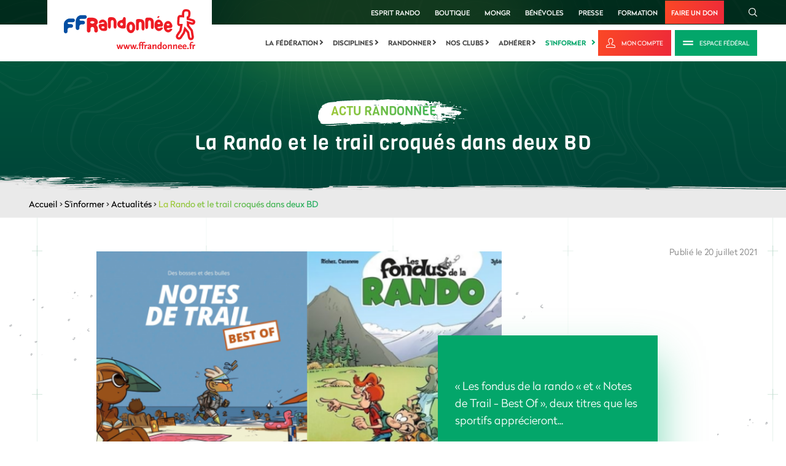

--- FILE ---
content_type: text/html; charset=utf-8
request_url: https://www.google.com/recaptcha/api2/anchor?ar=1&k=6LcnyEAUAAAAAPMxNlKxGGkFRoRKO9YFUFimNv-f&co=aHR0cHM6Ly93d3cuZmZyYW5kb25uZWUuZnI6NDQz&hl=fr&v=PoyoqOPhxBO7pBk68S4YbpHZ&theme=light&size=normal&anchor-ms=20000&execute-ms=30000&cb=mmv0yacp07dq
body_size: 49386
content:
<!DOCTYPE HTML><html dir="ltr" lang="fr"><head><meta http-equiv="Content-Type" content="text/html; charset=UTF-8">
<meta http-equiv="X-UA-Compatible" content="IE=edge">
<title>reCAPTCHA</title>
<style type="text/css">
/* cyrillic-ext */
@font-face {
  font-family: 'Roboto';
  font-style: normal;
  font-weight: 400;
  font-stretch: 100%;
  src: url(//fonts.gstatic.com/s/roboto/v48/KFO7CnqEu92Fr1ME7kSn66aGLdTylUAMa3GUBHMdazTgWw.woff2) format('woff2');
  unicode-range: U+0460-052F, U+1C80-1C8A, U+20B4, U+2DE0-2DFF, U+A640-A69F, U+FE2E-FE2F;
}
/* cyrillic */
@font-face {
  font-family: 'Roboto';
  font-style: normal;
  font-weight: 400;
  font-stretch: 100%;
  src: url(//fonts.gstatic.com/s/roboto/v48/KFO7CnqEu92Fr1ME7kSn66aGLdTylUAMa3iUBHMdazTgWw.woff2) format('woff2');
  unicode-range: U+0301, U+0400-045F, U+0490-0491, U+04B0-04B1, U+2116;
}
/* greek-ext */
@font-face {
  font-family: 'Roboto';
  font-style: normal;
  font-weight: 400;
  font-stretch: 100%;
  src: url(//fonts.gstatic.com/s/roboto/v48/KFO7CnqEu92Fr1ME7kSn66aGLdTylUAMa3CUBHMdazTgWw.woff2) format('woff2');
  unicode-range: U+1F00-1FFF;
}
/* greek */
@font-face {
  font-family: 'Roboto';
  font-style: normal;
  font-weight: 400;
  font-stretch: 100%;
  src: url(//fonts.gstatic.com/s/roboto/v48/KFO7CnqEu92Fr1ME7kSn66aGLdTylUAMa3-UBHMdazTgWw.woff2) format('woff2');
  unicode-range: U+0370-0377, U+037A-037F, U+0384-038A, U+038C, U+038E-03A1, U+03A3-03FF;
}
/* math */
@font-face {
  font-family: 'Roboto';
  font-style: normal;
  font-weight: 400;
  font-stretch: 100%;
  src: url(//fonts.gstatic.com/s/roboto/v48/KFO7CnqEu92Fr1ME7kSn66aGLdTylUAMawCUBHMdazTgWw.woff2) format('woff2');
  unicode-range: U+0302-0303, U+0305, U+0307-0308, U+0310, U+0312, U+0315, U+031A, U+0326-0327, U+032C, U+032F-0330, U+0332-0333, U+0338, U+033A, U+0346, U+034D, U+0391-03A1, U+03A3-03A9, U+03B1-03C9, U+03D1, U+03D5-03D6, U+03F0-03F1, U+03F4-03F5, U+2016-2017, U+2034-2038, U+203C, U+2040, U+2043, U+2047, U+2050, U+2057, U+205F, U+2070-2071, U+2074-208E, U+2090-209C, U+20D0-20DC, U+20E1, U+20E5-20EF, U+2100-2112, U+2114-2115, U+2117-2121, U+2123-214F, U+2190, U+2192, U+2194-21AE, U+21B0-21E5, U+21F1-21F2, U+21F4-2211, U+2213-2214, U+2216-22FF, U+2308-230B, U+2310, U+2319, U+231C-2321, U+2336-237A, U+237C, U+2395, U+239B-23B7, U+23D0, U+23DC-23E1, U+2474-2475, U+25AF, U+25B3, U+25B7, U+25BD, U+25C1, U+25CA, U+25CC, U+25FB, U+266D-266F, U+27C0-27FF, U+2900-2AFF, U+2B0E-2B11, U+2B30-2B4C, U+2BFE, U+3030, U+FF5B, U+FF5D, U+1D400-1D7FF, U+1EE00-1EEFF;
}
/* symbols */
@font-face {
  font-family: 'Roboto';
  font-style: normal;
  font-weight: 400;
  font-stretch: 100%;
  src: url(//fonts.gstatic.com/s/roboto/v48/KFO7CnqEu92Fr1ME7kSn66aGLdTylUAMaxKUBHMdazTgWw.woff2) format('woff2');
  unicode-range: U+0001-000C, U+000E-001F, U+007F-009F, U+20DD-20E0, U+20E2-20E4, U+2150-218F, U+2190, U+2192, U+2194-2199, U+21AF, U+21E6-21F0, U+21F3, U+2218-2219, U+2299, U+22C4-22C6, U+2300-243F, U+2440-244A, U+2460-24FF, U+25A0-27BF, U+2800-28FF, U+2921-2922, U+2981, U+29BF, U+29EB, U+2B00-2BFF, U+4DC0-4DFF, U+FFF9-FFFB, U+10140-1018E, U+10190-1019C, U+101A0, U+101D0-101FD, U+102E0-102FB, U+10E60-10E7E, U+1D2C0-1D2D3, U+1D2E0-1D37F, U+1F000-1F0FF, U+1F100-1F1AD, U+1F1E6-1F1FF, U+1F30D-1F30F, U+1F315, U+1F31C, U+1F31E, U+1F320-1F32C, U+1F336, U+1F378, U+1F37D, U+1F382, U+1F393-1F39F, U+1F3A7-1F3A8, U+1F3AC-1F3AF, U+1F3C2, U+1F3C4-1F3C6, U+1F3CA-1F3CE, U+1F3D4-1F3E0, U+1F3ED, U+1F3F1-1F3F3, U+1F3F5-1F3F7, U+1F408, U+1F415, U+1F41F, U+1F426, U+1F43F, U+1F441-1F442, U+1F444, U+1F446-1F449, U+1F44C-1F44E, U+1F453, U+1F46A, U+1F47D, U+1F4A3, U+1F4B0, U+1F4B3, U+1F4B9, U+1F4BB, U+1F4BF, U+1F4C8-1F4CB, U+1F4D6, U+1F4DA, U+1F4DF, U+1F4E3-1F4E6, U+1F4EA-1F4ED, U+1F4F7, U+1F4F9-1F4FB, U+1F4FD-1F4FE, U+1F503, U+1F507-1F50B, U+1F50D, U+1F512-1F513, U+1F53E-1F54A, U+1F54F-1F5FA, U+1F610, U+1F650-1F67F, U+1F687, U+1F68D, U+1F691, U+1F694, U+1F698, U+1F6AD, U+1F6B2, U+1F6B9-1F6BA, U+1F6BC, U+1F6C6-1F6CF, U+1F6D3-1F6D7, U+1F6E0-1F6EA, U+1F6F0-1F6F3, U+1F6F7-1F6FC, U+1F700-1F7FF, U+1F800-1F80B, U+1F810-1F847, U+1F850-1F859, U+1F860-1F887, U+1F890-1F8AD, U+1F8B0-1F8BB, U+1F8C0-1F8C1, U+1F900-1F90B, U+1F93B, U+1F946, U+1F984, U+1F996, U+1F9E9, U+1FA00-1FA6F, U+1FA70-1FA7C, U+1FA80-1FA89, U+1FA8F-1FAC6, U+1FACE-1FADC, U+1FADF-1FAE9, U+1FAF0-1FAF8, U+1FB00-1FBFF;
}
/* vietnamese */
@font-face {
  font-family: 'Roboto';
  font-style: normal;
  font-weight: 400;
  font-stretch: 100%;
  src: url(//fonts.gstatic.com/s/roboto/v48/KFO7CnqEu92Fr1ME7kSn66aGLdTylUAMa3OUBHMdazTgWw.woff2) format('woff2');
  unicode-range: U+0102-0103, U+0110-0111, U+0128-0129, U+0168-0169, U+01A0-01A1, U+01AF-01B0, U+0300-0301, U+0303-0304, U+0308-0309, U+0323, U+0329, U+1EA0-1EF9, U+20AB;
}
/* latin-ext */
@font-face {
  font-family: 'Roboto';
  font-style: normal;
  font-weight: 400;
  font-stretch: 100%;
  src: url(//fonts.gstatic.com/s/roboto/v48/KFO7CnqEu92Fr1ME7kSn66aGLdTylUAMa3KUBHMdazTgWw.woff2) format('woff2');
  unicode-range: U+0100-02BA, U+02BD-02C5, U+02C7-02CC, U+02CE-02D7, U+02DD-02FF, U+0304, U+0308, U+0329, U+1D00-1DBF, U+1E00-1E9F, U+1EF2-1EFF, U+2020, U+20A0-20AB, U+20AD-20C0, U+2113, U+2C60-2C7F, U+A720-A7FF;
}
/* latin */
@font-face {
  font-family: 'Roboto';
  font-style: normal;
  font-weight: 400;
  font-stretch: 100%;
  src: url(//fonts.gstatic.com/s/roboto/v48/KFO7CnqEu92Fr1ME7kSn66aGLdTylUAMa3yUBHMdazQ.woff2) format('woff2');
  unicode-range: U+0000-00FF, U+0131, U+0152-0153, U+02BB-02BC, U+02C6, U+02DA, U+02DC, U+0304, U+0308, U+0329, U+2000-206F, U+20AC, U+2122, U+2191, U+2193, U+2212, U+2215, U+FEFF, U+FFFD;
}
/* cyrillic-ext */
@font-face {
  font-family: 'Roboto';
  font-style: normal;
  font-weight: 500;
  font-stretch: 100%;
  src: url(//fonts.gstatic.com/s/roboto/v48/KFO7CnqEu92Fr1ME7kSn66aGLdTylUAMa3GUBHMdazTgWw.woff2) format('woff2');
  unicode-range: U+0460-052F, U+1C80-1C8A, U+20B4, U+2DE0-2DFF, U+A640-A69F, U+FE2E-FE2F;
}
/* cyrillic */
@font-face {
  font-family: 'Roboto';
  font-style: normal;
  font-weight: 500;
  font-stretch: 100%;
  src: url(//fonts.gstatic.com/s/roboto/v48/KFO7CnqEu92Fr1ME7kSn66aGLdTylUAMa3iUBHMdazTgWw.woff2) format('woff2');
  unicode-range: U+0301, U+0400-045F, U+0490-0491, U+04B0-04B1, U+2116;
}
/* greek-ext */
@font-face {
  font-family: 'Roboto';
  font-style: normal;
  font-weight: 500;
  font-stretch: 100%;
  src: url(//fonts.gstatic.com/s/roboto/v48/KFO7CnqEu92Fr1ME7kSn66aGLdTylUAMa3CUBHMdazTgWw.woff2) format('woff2');
  unicode-range: U+1F00-1FFF;
}
/* greek */
@font-face {
  font-family: 'Roboto';
  font-style: normal;
  font-weight: 500;
  font-stretch: 100%;
  src: url(//fonts.gstatic.com/s/roboto/v48/KFO7CnqEu92Fr1ME7kSn66aGLdTylUAMa3-UBHMdazTgWw.woff2) format('woff2');
  unicode-range: U+0370-0377, U+037A-037F, U+0384-038A, U+038C, U+038E-03A1, U+03A3-03FF;
}
/* math */
@font-face {
  font-family: 'Roboto';
  font-style: normal;
  font-weight: 500;
  font-stretch: 100%;
  src: url(//fonts.gstatic.com/s/roboto/v48/KFO7CnqEu92Fr1ME7kSn66aGLdTylUAMawCUBHMdazTgWw.woff2) format('woff2');
  unicode-range: U+0302-0303, U+0305, U+0307-0308, U+0310, U+0312, U+0315, U+031A, U+0326-0327, U+032C, U+032F-0330, U+0332-0333, U+0338, U+033A, U+0346, U+034D, U+0391-03A1, U+03A3-03A9, U+03B1-03C9, U+03D1, U+03D5-03D6, U+03F0-03F1, U+03F4-03F5, U+2016-2017, U+2034-2038, U+203C, U+2040, U+2043, U+2047, U+2050, U+2057, U+205F, U+2070-2071, U+2074-208E, U+2090-209C, U+20D0-20DC, U+20E1, U+20E5-20EF, U+2100-2112, U+2114-2115, U+2117-2121, U+2123-214F, U+2190, U+2192, U+2194-21AE, U+21B0-21E5, U+21F1-21F2, U+21F4-2211, U+2213-2214, U+2216-22FF, U+2308-230B, U+2310, U+2319, U+231C-2321, U+2336-237A, U+237C, U+2395, U+239B-23B7, U+23D0, U+23DC-23E1, U+2474-2475, U+25AF, U+25B3, U+25B7, U+25BD, U+25C1, U+25CA, U+25CC, U+25FB, U+266D-266F, U+27C0-27FF, U+2900-2AFF, U+2B0E-2B11, U+2B30-2B4C, U+2BFE, U+3030, U+FF5B, U+FF5D, U+1D400-1D7FF, U+1EE00-1EEFF;
}
/* symbols */
@font-face {
  font-family: 'Roboto';
  font-style: normal;
  font-weight: 500;
  font-stretch: 100%;
  src: url(//fonts.gstatic.com/s/roboto/v48/KFO7CnqEu92Fr1ME7kSn66aGLdTylUAMaxKUBHMdazTgWw.woff2) format('woff2');
  unicode-range: U+0001-000C, U+000E-001F, U+007F-009F, U+20DD-20E0, U+20E2-20E4, U+2150-218F, U+2190, U+2192, U+2194-2199, U+21AF, U+21E6-21F0, U+21F3, U+2218-2219, U+2299, U+22C4-22C6, U+2300-243F, U+2440-244A, U+2460-24FF, U+25A0-27BF, U+2800-28FF, U+2921-2922, U+2981, U+29BF, U+29EB, U+2B00-2BFF, U+4DC0-4DFF, U+FFF9-FFFB, U+10140-1018E, U+10190-1019C, U+101A0, U+101D0-101FD, U+102E0-102FB, U+10E60-10E7E, U+1D2C0-1D2D3, U+1D2E0-1D37F, U+1F000-1F0FF, U+1F100-1F1AD, U+1F1E6-1F1FF, U+1F30D-1F30F, U+1F315, U+1F31C, U+1F31E, U+1F320-1F32C, U+1F336, U+1F378, U+1F37D, U+1F382, U+1F393-1F39F, U+1F3A7-1F3A8, U+1F3AC-1F3AF, U+1F3C2, U+1F3C4-1F3C6, U+1F3CA-1F3CE, U+1F3D4-1F3E0, U+1F3ED, U+1F3F1-1F3F3, U+1F3F5-1F3F7, U+1F408, U+1F415, U+1F41F, U+1F426, U+1F43F, U+1F441-1F442, U+1F444, U+1F446-1F449, U+1F44C-1F44E, U+1F453, U+1F46A, U+1F47D, U+1F4A3, U+1F4B0, U+1F4B3, U+1F4B9, U+1F4BB, U+1F4BF, U+1F4C8-1F4CB, U+1F4D6, U+1F4DA, U+1F4DF, U+1F4E3-1F4E6, U+1F4EA-1F4ED, U+1F4F7, U+1F4F9-1F4FB, U+1F4FD-1F4FE, U+1F503, U+1F507-1F50B, U+1F50D, U+1F512-1F513, U+1F53E-1F54A, U+1F54F-1F5FA, U+1F610, U+1F650-1F67F, U+1F687, U+1F68D, U+1F691, U+1F694, U+1F698, U+1F6AD, U+1F6B2, U+1F6B9-1F6BA, U+1F6BC, U+1F6C6-1F6CF, U+1F6D3-1F6D7, U+1F6E0-1F6EA, U+1F6F0-1F6F3, U+1F6F7-1F6FC, U+1F700-1F7FF, U+1F800-1F80B, U+1F810-1F847, U+1F850-1F859, U+1F860-1F887, U+1F890-1F8AD, U+1F8B0-1F8BB, U+1F8C0-1F8C1, U+1F900-1F90B, U+1F93B, U+1F946, U+1F984, U+1F996, U+1F9E9, U+1FA00-1FA6F, U+1FA70-1FA7C, U+1FA80-1FA89, U+1FA8F-1FAC6, U+1FACE-1FADC, U+1FADF-1FAE9, U+1FAF0-1FAF8, U+1FB00-1FBFF;
}
/* vietnamese */
@font-face {
  font-family: 'Roboto';
  font-style: normal;
  font-weight: 500;
  font-stretch: 100%;
  src: url(//fonts.gstatic.com/s/roboto/v48/KFO7CnqEu92Fr1ME7kSn66aGLdTylUAMa3OUBHMdazTgWw.woff2) format('woff2');
  unicode-range: U+0102-0103, U+0110-0111, U+0128-0129, U+0168-0169, U+01A0-01A1, U+01AF-01B0, U+0300-0301, U+0303-0304, U+0308-0309, U+0323, U+0329, U+1EA0-1EF9, U+20AB;
}
/* latin-ext */
@font-face {
  font-family: 'Roboto';
  font-style: normal;
  font-weight: 500;
  font-stretch: 100%;
  src: url(//fonts.gstatic.com/s/roboto/v48/KFO7CnqEu92Fr1ME7kSn66aGLdTylUAMa3KUBHMdazTgWw.woff2) format('woff2');
  unicode-range: U+0100-02BA, U+02BD-02C5, U+02C7-02CC, U+02CE-02D7, U+02DD-02FF, U+0304, U+0308, U+0329, U+1D00-1DBF, U+1E00-1E9F, U+1EF2-1EFF, U+2020, U+20A0-20AB, U+20AD-20C0, U+2113, U+2C60-2C7F, U+A720-A7FF;
}
/* latin */
@font-face {
  font-family: 'Roboto';
  font-style: normal;
  font-weight: 500;
  font-stretch: 100%;
  src: url(//fonts.gstatic.com/s/roboto/v48/KFO7CnqEu92Fr1ME7kSn66aGLdTylUAMa3yUBHMdazQ.woff2) format('woff2');
  unicode-range: U+0000-00FF, U+0131, U+0152-0153, U+02BB-02BC, U+02C6, U+02DA, U+02DC, U+0304, U+0308, U+0329, U+2000-206F, U+20AC, U+2122, U+2191, U+2193, U+2212, U+2215, U+FEFF, U+FFFD;
}
/* cyrillic-ext */
@font-face {
  font-family: 'Roboto';
  font-style: normal;
  font-weight: 900;
  font-stretch: 100%;
  src: url(//fonts.gstatic.com/s/roboto/v48/KFO7CnqEu92Fr1ME7kSn66aGLdTylUAMa3GUBHMdazTgWw.woff2) format('woff2');
  unicode-range: U+0460-052F, U+1C80-1C8A, U+20B4, U+2DE0-2DFF, U+A640-A69F, U+FE2E-FE2F;
}
/* cyrillic */
@font-face {
  font-family: 'Roboto';
  font-style: normal;
  font-weight: 900;
  font-stretch: 100%;
  src: url(//fonts.gstatic.com/s/roboto/v48/KFO7CnqEu92Fr1ME7kSn66aGLdTylUAMa3iUBHMdazTgWw.woff2) format('woff2');
  unicode-range: U+0301, U+0400-045F, U+0490-0491, U+04B0-04B1, U+2116;
}
/* greek-ext */
@font-face {
  font-family: 'Roboto';
  font-style: normal;
  font-weight: 900;
  font-stretch: 100%;
  src: url(//fonts.gstatic.com/s/roboto/v48/KFO7CnqEu92Fr1ME7kSn66aGLdTylUAMa3CUBHMdazTgWw.woff2) format('woff2');
  unicode-range: U+1F00-1FFF;
}
/* greek */
@font-face {
  font-family: 'Roboto';
  font-style: normal;
  font-weight: 900;
  font-stretch: 100%;
  src: url(//fonts.gstatic.com/s/roboto/v48/KFO7CnqEu92Fr1ME7kSn66aGLdTylUAMa3-UBHMdazTgWw.woff2) format('woff2');
  unicode-range: U+0370-0377, U+037A-037F, U+0384-038A, U+038C, U+038E-03A1, U+03A3-03FF;
}
/* math */
@font-face {
  font-family: 'Roboto';
  font-style: normal;
  font-weight: 900;
  font-stretch: 100%;
  src: url(//fonts.gstatic.com/s/roboto/v48/KFO7CnqEu92Fr1ME7kSn66aGLdTylUAMawCUBHMdazTgWw.woff2) format('woff2');
  unicode-range: U+0302-0303, U+0305, U+0307-0308, U+0310, U+0312, U+0315, U+031A, U+0326-0327, U+032C, U+032F-0330, U+0332-0333, U+0338, U+033A, U+0346, U+034D, U+0391-03A1, U+03A3-03A9, U+03B1-03C9, U+03D1, U+03D5-03D6, U+03F0-03F1, U+03F4-03F5, U+2016-2017, U+2034-2038, U+203C, U+2040, U+2043, U+2047, U+2050, U+2057, U+205F, U+2070-2071, U+2074-208E, U+2090-209C, U+20D0-20DC, U+20E1, U+20E5-20EF, U+2100-2112, U+2114-2115, U+2117-2121, U+2123-214F, U+2190, U+2192, U+2194-21AE, U+21B0-21E5, U+21F1-21F2, U+21F4-2211, U+2213-2214, U+2216-22FF, U+2308-230B, U+2310, U+2319, U+231C-2321, U+2336-237A, U+237C, U+2395, U+239B-23B7, U+23D0, U+23DC-23E1, U+2474-2475, U+25AF, U+25B3, U+25B7, U+25BD, U+25C1, U+25CA, U+25CC, U+25FB, U+266D-266F, U+27C0-27FF, U+2900-2AFF, U+2B0E-2B11, U+2B30-2B4C, U+2BFE, U+3030, U+FF5B, U+FF5D, U+1D400-1D7FF, U+1EE00-1EEFF;
}
/* symbols */
@font-face {
  font-family: 'Roboto';
  font-style: normal;
  font-weight: 900;
  font-stretch: 100%;
  src: url(//fonts.gstatic.com/s/roboto/v48/KFO7CnqEu92Fr1ME7kSn66aGLdTylUAMaxKUBHMdazTgWw.woff2) format('woff2');
  unicode-range: U+0001-000C, U+000E-001F, U+007F-009F, U+20DD-20E0, U+20E2-20E4, U+2150-218F, U+2190, U+2192, U+2194-2199, U+21AF, U+21E6-21F0, U+21F3, U+2218-2219, U+2299, U+22C4-22C6, U+2300-243F, U+2440-244A, U+2460-24FF, U+25A0-27BF, U+2800-28FF, U+2921-2922, U+2981, U+29BF, U+29EB, U+2B00-2BFF, U+4DC0-4DFF, U+FFF9-FFFB, U+10140-1018E, U+10190-1019C, U+101A0, U+101D0-101FD, U+102E0-102FB, U+10E60-10E7E, U+1D2C0-1D2D3, U+1D2E0-1D37F, U+1F000-1F0FF, U+1F100-1F1AD, U+1F1E6-1F1FF, U+1F30D-1F30F, U+1F315, U+1F31C, U+1F31E, U+1F320-1F32C, U+1F336, U+1F378, U+1F37D, U+1F382, U+1F393-1F39F, U+1F3A7-1F3A8, U+1F3AC-1F3AF, U+1F3C2, U+1F3C4-1F3C6, U+1F3CA-1F3CE, U+1F3D4-1F3E0, U+1F3ED, U+1F3F1-1F3F3, U+1F3F5-1F3F7, U+1F408, U+1F415, U+1F41F, U+1F426, U+1F43F, U+1F441-1F442, U+1F444, U+1F446-1F449, U+1F44C-1F44E, U+1F453, U+1F46A, U+1F47D, U+1F4A3, U+1F4B0, U+1F4B3, U+1F4B9, U+1F4BB, U+1F4BF, U+1F4C8-1F4CB, U+1F4D6, U+1F4DA, U+1F4DF, U+1F4E3-1F4E6, U+1F4EA-1F4ED, U+1F4F7, U+1F4F9-1F4FB, U+1F4FD-1F4FE, U+1F503, U+1F507-1F50B, U+1F50D, U+1F512-1F513, U+1F53E-1F54A, U+1F54F-1F5FA, U+1F610, U+1F650-1F67F, U+1F687, U+1F68D, U+1F691, U+1F694, U+1F698, U+1F6AD, U+1F6B2, U+1F6B9-1F6BA, U+1F6BC, U+1F6C6-1F6CF, U+1F6D3-1F6D7, U+1F6E0-1F6EA, U+1F6F0-1F6F3, U+1F6F7-1F6FC, U+1F700-1F7FF, U+1F800-1F80B, U+1F810-1F847, U+1F850-1F859, U+1F860-1F887, U+1F890-1F8AD, U+1F8B0-1F8BB, U+1F8C0-1F8C1, U+1F900-1F90B, U+1F93B, U+1F946, U+1F984, U+1F996, U+1F9E9, U+1FA00-1FA6F, U+1FA70-1FA7C, U+1FA80-1FA89, U+1FA8F-1FAC6, U+1FACE-1FADC, U+1FADF-1FAE9, U+1FAF0-1FAF8, U+1FB00-1FBFF;
}
/* vietnamese */
@font-face {
  font-family: 'Roboto';
  font-style: normal;
  font-weight: 900;
  font-stretch: 100%;
  src: url(//fonts.gstatic.com/s/roboto/v48/KFO7CnqEu92Fr1ME7kSn66aGLdTylUAMa3OUBHMdazTgWw.woff2) format('woff2');
  unicode-range: U+0102-0103, U+0110-0111, U+0128-0129, U+0168-0169, U+01A0-01A1, U+01AF-01B0, U+0300-0301, U+0303-0304, U+0308-0309, U+0323, U+0329, U+1EA0-1EF9, U+20AB;
}
/* latin-ext */
@font-face {
  font-family: 'Roboto';
  font-style: normal;
  font-weight: 900;
  font-stretch: 100%;
  src: url(//fonts.gstatic.com/s/roboto/v48/KFO7CnqEu92Fr1ME7kSn66aGLdTylUAMa3KUBHMdazTgWw.woff2) format('woff2');
  unicode-range: U+0100-02BA, U+02BD-02C5, U+02C7-02CC, U+02CE-02D7, U+02DD-02FF, U+0304, U+0308, U+0329, U+1D00-1DBF, U+1E00-1E9F, U+1EF2-1EFF, U+2020, U+20A0-20AB, U+20AD-20C0, U+2113, U+2C60-2C7F, U+A720-A7FF;
}
/* latin */
@font-face {
  font-family: 'Roboto';
  font-style: normal;
  font-weight: 900;
  font-stretch: 100%;
  src: url(//fonts.gstatic.com/s/roboto/v48/KFO7CnqEu92Fr1ME7kSn66aGLdTylUAMa3yUBHMdazQ.woff2) format('woff2');
  unicode-range: U+0000-00FF, U+0131, U+0152-0153, U+02BB-02BC, U+02C6, U+02DA, U+02DC, U+0304, U+0308, U+0329, U+2000-206F, U+20AC, U+2122, U+2191, U+2193, U+2212, U+2215, U+FEFF, U+FFFD;
}

</style>
<link rel="stylesheet" type="text/css" href="https://www.gstatic.com/recaptcha/releases/PoyoqOPhxBO7pBk68S4YbpHZ/styles__ltr.css">
<script nonce="LwDUYkv3KsUG90rAFbit9Q" type="text/javascript">window['__recaptcha_api'] = 'https://www.google.com/recaptcha/api2/';</script>
<script type="text/javascript" src="https://www.gstatic.com/recaptcha/releases/PoyoqOPhxBO7pBk68S4YbpHZ/recaptcha__fr.js" nonce="LwDUYkv3KsUG90rAFbit9Q">
      
    </script></head>
<body><div id="rc-anchor-alert" class="rc-anchor-alert"></div>
<input type="hidden" id="recaptcha-token" value="[base64]">
<script type="text/javascript" nonce="LwDUYkv3KsUG90rAFbit9Q">
      recaptcha.anchor.Main.init("[\x22ainput\x22,[\x22bgdata\x22,\x22\x22,\[base64]/[base64]/[base64]/[base64]/[base64]/[base64]/KGcoTywyNTMsTy5PKSxVRyhPLEMpKTpnKE8sMjUzLEMpLE8pKSxsKSksTykpfSxieT1mdW5jdGlvbihDLE8sdSxsKXtmb3IobD0odT1SKEMpLDApO08+MDtPLS0pbD1sPDw4fFooQyk7ZyhDLHUsbCl9LFVHPWZ1bmN0aW9uKEMsTyl7Qy5pLmxlbmd0aD4xMDQ/[base64]/[base64]/[base64]/[base64]/[base64]/[base64]/[base64]\\u003d\x22,\[base64]\x22,\x22RsKDfUbCiipawoJaw7rCh2RXUiRHw6/Ck2AswolPA8OPGsOOBSg2MSBqwobCt2B3wrjCgVfCu2TDkcK2XU7Cqk9WEMOlw7F+w6goHsOxN1sYRsO6V8KYw6x0w5cvNgFba8O1w4HCt8OxL8K+OC/CqsKOG8KMwp3DlsO1w4YYwoHDgMOKwr5pJhwgwpbDtsOSXlfDn8OJbcOIwpUBcsOOeWYIRBzDrsKecMKkwpLCm8OxSlrCjgLDv1/[base64]/w4rCqlvDvMO3wrDCosOAHhMww6czecKrX8OPe8KuQcOUVA3CgjA+wpnDucONwpfCjmN9bMKTeFoQcsOjw7pYwrZTGGXDvyFSw4Ffw6bCssK1w50jLMOrwovCosO8D0vClMO8w6U4w6lQw6c0FcOuw5ZHw7UuLynDjQ3CkMK/w5Mlw6USw6jChcKED8KtXyHDksO0GsOQCU/[base64]/[base64]/Co8K5CzrDhRfCnwQowoXCqE/[base64]/CiMOILHMwXcK/wpnChBJXwoPCtF7CkgQfw4YyOyQ2w6zDm0h4VH7CrQJGw4XCkADDnVE2w7RFOsOxwp/DoDfDtcK8w7INwprDs0Biwo9JWMKnWsKVbcKuRl/Dpyl5IXEWEcOCMjQvwq/Cg3fDhcOlw6rCg8KvYC0Fw61qw4p1Xlgvw4PDjizCnMKvOH7CgCzCu1rCrsKrK2ERPU4xwqbCs8OMEMKawrHCnsKYH8OzWsKffxvCiMOOCG3Ci8O4DS9Xw58yYgswwpN1woAeEsK1wrQTw7vDiMObwp8NJnvCnGBFL1zDk3fDisOQw4TDt8OdLsO6wq/Dt3BIwph0c8K0w79GKFTCkMKldMKcwqk/woFScHM6HMO2w5rDkMKDQMKnCMO8w67ClBwDw4LCssKKC8KKDkjDsXYSwpLDksKRwpHDuMKTw4tJCsOVw6w4ZcKbCwASworDhxMCegkICDPDmmLDkB53RhjCvsOiwqRJcMKueidKw4FJQ8OuwrBLw7bChSMrcMO3wplxXcK7wqUcQmN5w44bwoMHwoXCi8Klw4/[base64]/Cj1U7Z8Kzw5zCngAiCj/Dqil6JcKIQMO3fxfDmsOwwqY+E8OXLhdVw4ctw7HDtsOwMxXDqmXDpcKDMUgAw5rCj8Kpw6jCvcOLwpPCilclwp/Ciz/Cq8OhJ1Ryaxwnwq7CusO7w47CqMK8w4EZYChFe30IwoPCpUPDgETChsOVw7HDoMKHZFrDtnHCkMOiw5TDq8KlwrscPxTCpDcxNRDCv8ORGE3CoHrCqsO3wojCk3gWTDBFw4DDoVfCiT5xH208w4TDuh9JRx5OMsK7QMOmKibCjcKmaMOrw4snTldOwp/[base64]/CoHnCv8OCw5/DgsKIA8KuJ11swqLDizgOMsK/w6/Crm4hMWPCkD1ywr9eGMKoCBDChsOsEcKRYSFmQTIDIsOGIgHCsMOOw4kPEFI4wrPDoGQUwr7DtsO1FjwYQSFJw6tCwq/Cl8Olw6/CqgrDjcOuI8OKwrbCrQfDvXPDrgNkKsOXVTDDi8KePsOHw4x7wqnCmWnCkcKDw4Bgw5Qzw73CsnpLFsK3Oi15wpZMw4ZDwqzCmBV3dcKNw58QwqjDp8O0wobCtSknUnPDn8Kww5wAwqvCmHJsfsKgX8KFw5sEwqokVwrDuMOFwqfDoD8bw5nCt2oMw4PDs2Mnw7/Dh2kGwqVJbyrCkkXDmMOCwrXCgsKDwpdmw5jCmMOdcFjDuMKSb8K5wox9w6sVw43CjTUpwrlAwqTDnyp0w4LDlcObwo9bTAzDnF4pwpXCik/CiCfCtMKKOsKPe8KRwpDCuMKmw5fClMKCKcKkwrzDn8KKw4Nkw5FyblgET1g0WcOvXS/DpMK9UsKZw5U+JR5uwpFyJsO4P8K1XMOqw70YwrZyXMOCwot4L8KHw54nw4pwR8KtaMOSA8OzCEdywr3CrSTDnsKZwpHDp8KaVsKnZmgLDn0XbkZzw7MdWlHDnMOqwoshCjcvwq8kAVbCi8Ohwp/CoDDDoMK9IMOYJMOGwo8mMsKXZDcsew8kZz/DuSjDgcKpLMKJw4XDrMKuFSvCvsO9ZAfDqsKZJQoIOcKcbMOVwojDogLDoMKyw5rDucOhw4nDjHhedDYgwpcwRzLDk8OBw4s1w4ciw5EbwrTCsMK+KzoTw4Fzw6rDt1/DhMOfbMOILcO9wqzDp8K0clQ/wrRMQnB5X8KPwp/Cp1PDkcKfwqwldMKkChwKw7PDuFnDrDbCqGbCvsOGwplsCsOjwpbCsMO0Y8OQwqcDw4LCr3XDtMOIcMKzwq0GwrBodhY8wrLCisOGTmhbwqhmwpbCrHYcwqk9GiVtw4AGw5bCksOHJUpudVHDtMKaw6BnV8OxwqjDk8OpR8KOJcOKV8K+PG/DmsKQwpjDv8K3Ch8Kbg/[base64]/DtVXCn2cWJBrDnRtbWz5/[base64]/w54/wqI8Gx4pw7F1dyzDuTYQw7jDoMKTSRp0wrBgwo0GwqXDvBLCpAbCj8KCw5nDi8KgbyF/acK9wpnDrjDCvwA3I8O0M8OWw48GKMOpwoHCncKCwrXDtsOhPCZyS0TDp3fCvMKPwqPCoU84w6TCjsOmL3HChcKxfcOcZsO2wrXDvQfCjgtbcE7CtmE3wqvCvAk4JMKYF8K9SGvDjE/Cj1wXS8OgFMOJwrvCpU4+w7TCscKGw6dRYi3DoHtyMw3DmAgcwq7Du2XCpmHDrxpEwpp3wrbCrlwNJWs3KsKqAmZwWcOqw4ZQwr8Vw6tUwqw/XUnDoAFaDcO6XsK3w4TCocOOw7HCkUgzVcO1wqAVV8OTV3s6QXQOwocZwpJ1wpHDjsKIMMKcwoTDlcOwbDobBnTDvsOJwr4Dw5tDwrfDthfCh8K/wotVwp/[base64]/[base64]/[base64]/ClMOvw6RrcQRuwq7Di01SwqZqQMK4w7zCqnVPw53Dm8KgMcKwCx7DqjDDrVtVwpx+wqg1EcOHdDNvwr7CtcOuwoTDscOQwqbDgsOdCcKdZcKdwrjChMOCwqPDrcKUdcOrwrUyw5w1VMOOwqnCnsO2w4XCrMKxw7rCmVQwwrDCkCR+ABbDtynDvRxWwqzDj8O8HMKMwr/Ds8OMw6QpfBXCvTfDpsOqw7LCrD0Lwo0sX8Ovw6HDosKrw4PDkcKCI8OaH8Kfw57DjcOhw77CixjDtB4/w5XDhwDCgk9lw4bCghd4wrrDgEJ2wrzCin/CokDClsKSQMOSNcK+d8KVw6IywobDqVfCtcObw5Yiw64rFgEpwqd/[base64]/[base64]/w5UFTy14ZD7CvsOUVjDDgsK9wrcJw5g/amfDli4awrHDv8Kxw6nCtMKFwr1FQGMVIlx5ZhLCoMO6e1t8w7TCvCPChyUUwrwKwqMUwovDucO8woYjw6/ChcKfw7/DoA3DszrDhjplwqtjG0PCiMOMw67ChsOBw5/Co8OZXcKifcO4w6fCp0rCusKrwp8KwoLCoWV3wpnDi8OhPyAEw7/CgXPDihHCucOEwqDCoT9PwqBVw6XCsMOWIMOJTMObY15WJCUpcMKxwrolw5kNSWUyc8OqLF4PPBfDgjllT8OVKw8QHcKoN27DhU/CglgZw6N5w5rCocOIw5tow6bDpRIUCCE6wonCk8ONwrTCoEDDhz3DscOLwqhCw7zCnQxRw7nCmwHDqMKBwoLDk1oyw4cAw5VCw43DnHHDt1DDkX/[base64]/DpMKYw4HDnhXCs8Kyw5XCvnDDmsKcwrN2UwlnPA0gwrnDv8K0fSrDsFIbTMOnw6B8w7YRw7p6CGjCgcO0K1/[base64]/DjMK5NsOPZ8OfwrzDs11nwqHCnSLDqMOiwpvCjcKkJMKgHgcww5LCtHVTw4I1w79XE0J4cmHDoMODwrBDYyxPw4bCviHCiTbDix1lFVNlGzYjwrZnw4jCssKOwqPCksK6ZcO/woZFwqgawpg9wofCkcOewpbDjcOiKcK1KngZWWgJc8KBw4wcw58Sw4l5wrjClSx7QUNUcMKOBsKqSQzCicO5Z21iw5/DosOCw7PCrTLDvjLChMKywp7DocKhwpABw4jDisKNw5zCmjQ1L8K6wqbDm8KZw7ASasOMw5vDgMO+wo0eAMO/QjnCqlA3wo/CuMOYKk7DpSJ9w4dwYS9jeXvCgsOVTDIUw7howpx4Xz5LOlg1w4HDjMKdwp90wpQJHW8nWcKYIxw2L8Oww4DDi8KkG8Ouc8KrwonCosK7LsKYGsKow549wowSwrjDgsKRw5w3wrdkw77CgsOAHcKBY8OEXz3DhMKLw7U8CkDCt8O4EG/DgSPDq2jDuV8OahTCmAvDmTdJKhVvDcOHN8Oew64vZFvCjxQfK8KefWVpwqVEw7bCqMO4LcK+w6/CicKhw6Q4w4geJsKAD0vDtMOcY8OSw7bDoBHCg8OVwr0cNMKsNm/CkcKyO3pvTsO0w6jDl1nDmMKAPkZywpHDuzXCl8OOw7PCuMO9VSzClMOwwr7Co13CgnA6w5LDr8KRwqwCw5M3woLDvcKQw6PDigTChsK5wqvCjGldwq06w7Qzw5zDp8OfU8Kew5QaA8OSX8KXdx/[base64]/wrUaR3lvBWZwwpUtw7bDssKneMKPwozDqBzCg8KYKsO4w611w7cAw7YEemFwRgfCozFSRMO3wrcWSmjDkcOcfVhewql8TMOTCcOqbHI3w6wxKsO5w4nCh8K5ShHClcOaJ3o/w5MARjgacsKQwqzCnEpjGsOqw5rCisKewo3DhAPCp8Olw7/[base64]/CtsKZwpPCr17Coi0gQMKxwqXCmiUEdQN/woPClMOTwpguw4AcwrXDgmQ1w5/DhcOWwoMkIV3Du8KGGEtTM3DDrsKfw5FNw7J5CsOUCE3CqncSRcKOw4fDl1ZbPhkKw7XCjxh2wpYPwp3CkW7Dqn5rP8OcR1nCnsKywqQwfAHDnTjCoThVwr/DucKSKcOKw4NZw6PChcKqOnMvAMOLw6/CusK/[base64]/CrlHDm8Klw4hBw4QPf8Oaw7kJwo/ClMKFAX3DncOcd8KhBsKfw6/DlMOow5bCiT7DrjMuKhjClX9lBWPCisOxw5UzwrfDtMK8wpPDmhM0wqkJZ3XDiQoJwp/[base64]/ClMKpNMKSVg5cbMOCwqAJWVzCocOgwrrCgEbDocOMw53Cq8KKQEFcfk/CqjrChcKjRyfDjmLDtAvDtcOqw4Jdwp9Cw7zCnMKuwp7CrcKgfkfDtcKOw4xqIwM3wrYLO8O9a8KqK8KHw5xQwrLChMOFw5ZsCMKXwonDtH58wq/[base64]/DicK7MMOzwovCocK/G8OWw7XDlsOQw5hQdF45SVILSAAQwofDksOHwoDDrWosfzMZwo3CqydkScOoTEp4XsOlJl0pby/ChcK+wpE0KjLDjlXDlWHClsOrRMKpw40RYcOJw4bCo2HCrjXChDjCpcK8VEMYwrM6wprDvXjDuScJw710LiczZMOJJsOEw4/DpMOjfULDuMKOUcOlwoEGd8KBw5kAw5nDk0QhGsK4aDxDSMOxwqhmw5DCgD7Di10uNVTDssK/wrsqwonCinzCqcKrwr9ew4J+JyDCjhN1wq/[base64]/DrgjDssKPS8KjBTLDg8Kww7fCtEkAwrslXcOXw7E7w7J6MsKkdsOTwrl0eUoqOMO3w5lkU8K+w7jCvsOALsKiHMOCwr/DrXM2ESMMw6NXc1/DlQjDmWNIwrzCp0RyVsOCw5jClcOVwoR+w73CqRNDOsKjesKxwocbw5nDksOTwr7CvcKSw7rDqsKTNjbDigN/acKSGlBZV8O7EsKLwovDrMOHVg/ChVDDnA3CmRdSwr1Kw5E/AsOrwrLDi0InI0BGw5IqMgtbwonDgm9Sw69jw7lnwqVcL8OrTFYVwr7Dh0bCp8OUwpjCp8O9wqdIZQTCkkUZw4HCoMOowo0Nwr8bw5nDgkfCmnjCi8OYc8KZwporcCBaccOKZcKySn1wVHMFYsOEE8K8YcKMw70FE14hwq/[base64]/KHYqfnpHwrA6WMOewoPCuFNnwqp4YhRQw5kLw4XDhxVGemYSwocdQsOYFcObwp/Di8Kww5FCw4/CoB3Dp8O4wp04C8KRwqwpw6xCaQ9fw5k5MsKeRwfCqsK/[base64]/CjHLCrsO5Eg0Hw5nDrsKkOjnCtQ/DghpIw6LCpcOJejgXUQUZw58nw7rCiGQGw55cQMOcwqoBw5ANw6nCkgxTwrhrwqzDnxZyEsK/IcOQHX3DgzxaVcO6wqp5wobCoRJQwoELwp02QcKswpFEwpHDjsKCwqI9R0zCkH/CksOcZmLCicO7JHPCn8OfwroBZHUiPDZcw7UcfsKVMmZ6NlQcAsO/AMKZw48/QAnDgVoYw6AFwrBfw67CkE3DpcOiG3U2A8KmN2NMa1jDnAhPL8KJwrY2b8K4RXHCpQlxBiPDhcOcw6bDoMKCwp3DsVbDnsKrIG3CscOIw6TDg8Kyw4VaIUVHw7ZPJMOCwqBvw7FtIcKILW3DucKFw5/CncOCwqnDtlZnw5wqYsOGw7/[base64]/CrwdhwqkNwq8Ww47CgSRuwp/ChhIFwp1twqNBXATDr8Kvwrdiw5VzPTlmw4pnw7nCqMOmJihXBnbCkGfCscKOwpzDkT1Rw7Qew6HCsRXDuMKawo/[base64]/CnMOsGGQgEcOPGhfDrDPChCpOwqfDucKwwrjCuzHDi8K7BD7Dh8KAwpXCt8O1YFfCgV7Cglgjwo7DocKEDcK/dsK+w5hzwrTDgMOIwq8XwqDDt8KCw7vCvGbDv0wJFsOxwoc1H37ClcKzw4bCh8OpwqfCgFfCqMOHw5fCshDDh8KPw67CucKOw4B+Dx5aKsOAwroGwpN0HcOZBSkTZMKoBDTDq8KyKcKHwpbCnD/CvSZ5XFZMwqTDlw0eWkjCisKDMSDDo8OIw5Z1ZmjCpTfCjsKlw70ww5nDgcO4SwbDg8O4w5kCYMKCwq/[base64]/DnsOVEMKQwoDDtsKLw646w5dyCnFgwoQaOhTCmnDDgcK5OHLCjlTDjwFZP8K3w7/Coz0rwpbDj8KlG0Esw7LDgMO/UcKzARfDlTvCohgvwqNzYm7Ch8ORw6VOZHLDkEHDtsO+CRvDtMOgBgVVAMK1MDtbwrfDlMKEeGUUwoYvTiInw5YzBi/Dn8KMwrkXYcOhw5rCt8O2JSTCrsO8w4fDghXDmsO5w7wnw78tPmzCvMK5OMOKfz/CtcK3N0DCkcOhwrAnVj4Uw7khM2NobMKgwoNTwpjCv8Oiw5VsFxvCoGMewqJ9w7gowp4tw44Ww7nCosOZw7gmf8KNMwrDgcK5woZIwr7Dgn7DrMKzw7o4H3BJw4DDscKUwoBQJBN4w4/Co0HCu8OtKcKMw73Co3lVwo9+w4cewqbDrsK/w7VBSXHDiTPDnTDCmsKTXMKxwosLw5PDgMObOR3ClmPCmzDCgF/CvsK7bcOhacOjelLDosKow5DCicOKSMKxw7jDusO8QsK2HMKhAcOgw4JRbsOiEsOow4zCusKdwpwew7ZLwr0sw6UZw5XCkcKvwovDl8K2UHhwPQNWdl90wp0fw7DDtcO1w73Dnk/CsMOQdxAnw5RpC1M5w6tRTVTDkmrCqz0Qw4p9w7kkwoJuwpU/wqjCjAEnc8Kuw4vDrRo8wqDCnS/CjsKYb8KHwojDl8KPwo7CjcOnw4nDlUvCjUZAwq3DhHNYTsOXwoUAw5XDvhTCpsO3XcKsw7LClcOwfcK8w5VlE2XDl8OvEgxbJGVlDXlBM0PDosOaWHsew5VLwrMtHBp4wrzDksOPTlZYVsKPQ25feDUtIcK/S8KJDcOVNMKnw6NYw4wLw6VOwr0lw6wRRx53RnEnwrBJXhTDkcOMw45Ywo3DuGnDkwLCgsOdw6vCrmvCisOwRsOBw7ghwpbDhU0uA1YkI8KzbBg1KcOFIMKVOgLCiT3CnsKqNj5nwo0cw5F/wqXCgcOqZWczb8OWw67ChxrDoynCscKrwqbCgVZ3BjcKwp1Swo3Cs2LDnUfDqyQOwq/CgVLCq0XDmRrDpMOgwpB7w6BcLUXDgsK2wqwCw6ggI8KQw6LDusKwwrnCuiZ5wqjClMK8OcODwrfDjcOCw71Aw4jDh8Kpw6YAw7bCqsOWw6VUw6LCkHE/wpfClcKJwrVgw5IWw5AFLsOoJzHDkWnCsMKUwoYZwpbDjMO3TRzCi8K3wqvCnm93NcKIw7ZSwqrCjsKIWsKpFR3CszTChQTClTwWA8K7JgLCtsKPw5JLwpBcM8KuwrbClGrDgcObDhjCuloKVcKye8KmZWnCvwLDql7Dq1h3IcKUwr/DrxxVHH8NaR9/Akprw4RdJw/Dk3LDkMKnw7fCkUcdb37DhiA9BlvCmcO9w6QFTcKLWiE8w6FQcEwiw57Ci8Odw7HChSYJwoF/YTwBwrRjw4/CgCRhwrtMJ8KNwrDCvcOqw44Dw7BFDMOlwqbDtcKLJMOlw4TDly/DnQLCr8KewozDmzEJLgJgwpzDng3Dg8KhIQLCrAhjw7nDjwbCjQk4w4RXwpLDtsKnwptywq7DqhTDmsOVwqkhCysRwrUIAsOMw7LCnUPDqmPCrzLCiMOnw5F9woHDs8K5wpHCl2JlYMOSw57DrsOvwoFHDFrDi8KywqYTXMKKw5/CqsObw6DDhcKIw7jDrBLDpcK3w5F8w6I6woESAcO7DsKOw6F/csKBw6rCkMKww6JKFQ4+ZQ7DqGvDp2DDpHLCulgiTMKTS8OwP8KZYjR2w6wSPB7CvirCh8OKMcKpw7HCjlBMwqFEPcOdAcOEwrlWXMKYesK1Aylqw6peYwQfV8KSw7HDtw/CoRd5w7HDu8K2XMObwp7DoAvCpcK+WsOaDSFCNsKIdzZCwr4TwpY+w49Uw4Bqw5NWSsOSwrwyw4zDrMKPwrcmwofCpDEOeMOgasOxf8OPw4/Dm3UEd8KwD8KEYC3CmnHDp33DigIzUXbDqjg1w7bCilXCtiI3Z8K9w7rDt8Obw43CqjZ1IsO7TxQfw68Zw4fCjhbDqcKLw70+w7fDscOHQMOmP8KkQMKacsOOwoNXf8O5SDQmWMKjwrTChcOtwrfDvMKFw4HCjMKDH3l3f1TCqcKoSmhVVEEKWwsFw4/DssKEBE7Cm8O6N3fCtnJmwrEiw5/ChcK7wqRYIsOHwp82WRbCtcO/[base64]/wr9Fw6Q1YxTDkgbClEXCvijCrMOxw5tjT8KGwp06OsKtCMOLFcOvw4TCvMK8w7Jawq1LwofDvRwZw7ELwoTDpyx4ecONZcOpw7zDj8OfazBkwqHCmRoWYU1AP3DDjMK1TsKGeS4xf8Ouf8Kew6rDpcOmw4/CjMKtOjbCncOKR8Kyw73DvMK5U3/DmX42w77DjsKBajrCv8ONwpfDknTCmMO/bcOAUsOxd8Krw7HCmMO4DsKRwopHw7xtCcOLw4RpwpkYOFZCw7xRw4jDk8OMwq8rw5/Cj8Ohwo8Cw4XCo1XDpMOpwr7DlXwJQMKGw5fDm355wp9kWMObwqQ8KMKMUBhRw7ZFfMKoFEsiw7YpwrtIwpd5MDdXMjDDn8O/ZB/[base64]/HMKAwpFNKsO6wqsGexAhw5bDqMO7DMOLYxspwq91GsKww7RlYiU9w7/Cm8Oew5wCEn7CiMOmRMKCwrHCscOSw6PDljPDtcKaHBfCqWDCuFDCnjswD8Oywr7Cr2HDon8neVHCrTwnwpLDgsOyL0M/w7V8wrkNwpLCvcO/w7YBwoEMwqzDqcKlJcOXQMK7OcKrwpvCo8K0wohmVsO2UUpzw4DCp8Kuc1lWK1FJQkhPw5TCi3suMxkuSX/DkxbDsA/DsVk8wq/DvjFKwpXDkh/CkMOow4I0TxAFPMKuAkfDmcKowpk4XS7CuDIMw7HDkMK/[base64]/w5JpPcOAey7CnsKGPMOYw7VowpELFVHDgMOUYsKsb23DpMKDw7clwpABw43CosK8w5ZeeR4TeMKPwrRFE8OkwoxJwpdawpdRDcKrRXfCosO9PMKDdsOXFjjCm8OrwrTCkcO+QHpcw77DojoLIB/CmEvDjDkdwqzDmwjCigQEYnnDlGlbwp/[base64]/UljDhCLDgQBrw7I9NQ/[base64]/CrsKgSSF2ZVjDt8OrFi7Cnz3DsB9ifhN6wqbDnEnDrzEOwq3DkkIUwqkyw6A+PsOuwoc5KHLDosKew6thXBkVCcKqw6bDvEVWKWTDqU3CscOuwoEow7XDg2vCkcKWaMOKwqrCucO0w79cw6Rnw73DjMOMw7lIwrhawrvCqsOBY8K/TMKFd3g2AcOmw5nChsOwNcKBw5bCi37CtcKbTAzDuMOpEXtQw6B/WsOdWsOUZ8O6I8KSwonDsCBBw7dLw407wpAQw6HCrcKNwo7DnmzDrF7Di05cQcODcMOUwqtbw5rDoSjDlMO8TMOnw5gacxk/w4opwpg8d8Kyw68kIFAsw6TDg1seScKYdU7ChgEowoE0b3bDnsOQScOTw4bCk3Uiw6bCq8KPVBPDgFFjw4YgBcK4ecOHRS1BBMKywprDk8O2I0ZHZBIzwqPCpTLDrH/[base64]/CnHvCthckw7HDhhxQBMOkbSpaYERsw57DpsKtfDYJQUvCq8K0w5FAw5XCh8O7eMOXWcKhw5nCjAFfa1jDqCAPwqA0w5TDn8OmRBFGwrzChhdWw6bCrcOoJ8OldcK1fwppwq/DtDTCnWnCmXxzQcKJw65WcTAVwphZfxjCphM4X8KjwovCkTVHw4PDgznCqMOhwpjDsDHDocKHGcKFw5PCkyfDlMKQwrzCmEzCoQ11wrwYwr02EFTDrMO/w4LDtsOHDMOcEgnCvcOMSBc0w4ULUwzDjibCh1ZOC8K7RwfDtX7Cv8OXwojCkMK+KnB5wrfCrMO/wqQHw4gLw5vDkk7CkMO/w4JLw7FDw5Y3wqtoZsOoD0rDicKhwpzDuMOiZ8Oew4TDrDIXcsOjW0nDjUc+V8KnLsOHw7h6UC9wwqMGw5nCocOaZGzDgcKHN8O7GsO3w5rCng9yWMK0woR/HmvDthTCoivDkMKiwoRUWV/[base64]/[base64]/[base64]/w6/CknzDikXDnTHCuMKheydlGcKKTsK9w55AwqHCt1TCscK7w5HClsOJwo4+Jm0ZesOFA37ClcO1MQ4fw5cjw7DDk8Opw7fCtcOzwrzDompww43CjcOgwolAw7vCnx5YwqHCu8O2w7Bow4g1UMKJQMO4w4HDsh1KGAYhwonDl8K6woXCknbDulHDvw/CtnnCtRXDvVkgwpYhXDPCjcKqw4DCrcOkwoQ4QjDCksKfw5nDjURReMKLw4LCox57wr1zWFUswpwUPWnDnFgDw49RNVZtw57CnXwMw6sYOcKbZRHDlXzCgMKMw5rDlsKEVcKSwpQkwprCvsKWwrZzBsOzwr/CgMKYFcKqJCTDkcOSMjDDmkpEb8KDwoLDhcO7R8KSY8K9wpzCh2fDgwfDsF7CjQbCncO/ECcJwo9Cw6/DvcKECVrDiFnClQ8Aw6bCmMKQH8Odwr8kw6I5wqrCt8OQccOANEfCtMK0w5/Dnw3ChUzDr8KUw79FLMOkTX0xSsKINcKgSsKfLFJkMsKRwpAMMCfCiMKLZcODw4wjwp89alFxw4QYwrbDjcOvLMKuwp5JwqzDjsO8w5fCjk0gZsOzw7TDrwDCmsO3w5Uzwq1LwrjCq8KKw6zCoz5Cw4RBw4AOw6bCshrCgkxYHiZ+SMKhw74Ca8O/wq/CjknDtcKZw4Jrf8K7dX/ChcO1Gx5sE1wswosnwpBPNh/Du8OOchDDrMKuMgUWw5doVsOrwr/CjXvCtA7CinbDtsOHwqvDvsK4XsKlEz7Dm1xkw71hUsKjw4sRw6QgCMOiI0HDq8K7X8Oaw6XDqMKIAFkQDcOiwrLDrnFawrHCpXnDmcOaDMOUNw3DpBnCphHCkMO4dWXDoF9owqsmORlkH8OGwrhiB8KjwqLCm33CvS7CrsKFw7vCpQZVw6/CvAlbPMKCwqnDgjTDnn5fw67DjH0LwpvCt8K6T8O0PcKlwpzChXtpVzfCu11hwoA0eVjCkU0jwqnCjsO/R0MQw511wqRGw7gkw6gac8OgVsOxw7Bjwo0sHFvDgl19KMOJwrDCoztNwpg2wqrDt8O+H8K+McKoWUkmwqVnwqzCh8OfVsKhCFMlDsOuFDDDoW7DrTzDscOxacKHw5oNZcKLw5rCp2ZDwr7DrMO6NcK5wpzColbDgU5/w70Cw7oQw6BAwrM9wqZ4FsK3SsOfwqHDoMOkBcKoOSbDgAY7RMKwwrDDscOgw6VJcMOZW8Osw7LDpcOPX3JEwr7CvWbDhcOSCMOEw5bCgjLCumwoI8OoTgBZZsKZw6dRw7BHw5HCmcOsbTNfw6fDmyLCosKnLQlSw73DrTrCjcOlw6HDhXrCoQtjH0/DmRk5DcK3wrjCuyjDssO+RRvDrwVsJUh8T8KGHUHCpsKlw41jwpY3w45qKMKcw6vDgcOewqzDmnjCpnRiKcK2F8KQI3fClMKIfj4VN8Kue3sMFSzDgsODwrrDmXfDlMOVw4EJw59Ew6cLwqAAYw3CrsOePcKZMcO6JcKuX8K+wqYhw458XBcaC2Ilw53DgW/[base64]/CsmRmGVUdUcKKwoFoScKLwpnCksKuNcOmwo7Co8OPOkl+HS/[base64]/Ch1jCsMKvBhfDhiDDuzrClF3Dmg3Du2fCkm/ChcKzOcOfGBXDlsOqaRZQOAp0QhHCo2AvbQVwecKiw4rCvMOJQMOxP8OIMMOQJGsZXCxjw7DCpsKzNkpYwo/DpXXCn8K9w5vDiEjDo3EXw7gawoc1BMOywr3Do1B0wozDpEvDgcOdIMONw5grBsKMCQpjLMO9wrlyw6TDrynDtMO3w5/Dp8K9wqI9w73CvlnCrcKxEcKywpPDkcONwpvCqU3CsVN8aEDCtjQLwrIVw7HChizDkMK/w4/DhzoaasKaw5XDj8KaG8O5wr0Cw6jDksOQw67DpsOxwoXDk8O4DTUmdzwmw5dBEMO8asKyQxB6dCxWwpjDucOtwrw5wp7DkixJwr04wr/[base64]/CMKowqQ5MMOzwqwxwq3CqMKNQksdwpHDpTwQw4TChG91wr4hwqNxVXXCpcKew7DCiMKhcy/DuWjCmcKVZsO5w4R0BmTDj3vCvlM/PMKmw7JaacOWBgDCvAHCrTNlw6VXKBDDisKkwrU6wrrDq2bDuWltHQ1gOsOBcAYmw4xEG8OWw7ViwrUTcDQtw5wiw6/Dq8OkD8O6w4TCuXrDiGQuYnXDssKiCDZaw7PClQLCgsKrwpIrFhPDmsOtaHjCgMO1A3wYc8KoQsOdw6BSZwjDicO/wqDDsxbChsONTMK+c8KvWsO2LBEPCMOYwqTDkFYowpggBEzDtTXDvyvCoMOrDxM5w7rDhcOawqnCgcOnwr8bwrk0w4ZewqRhwrwAwpTDkMKIwrNnwplidUbCm8KywrkDwq1Gw7NBMcO2DcK0w6fCkMOJw5w4LE/DgcOxw4fCv1zDlsKHwr7Cs8OJwpcCfsONS8O0VMO3RcKdwq8yYMOxbgtDw7/[base64]/Cr3rCksKNYMKfCsKIPlZccMKrw6zCksKpwpdKXsKdw7Z8CzcCZCLDr8KUw6xLwqUyFMKewq4eTWkEOAvDhU9xwqjCsMKiw4LCiCNGwqMbMSnDisKKD38uwr7Cs8KATgRuPHjDqcOsw4Qvw4PDmMKSJlkVwqFqUsOnVsKZTCrCsTEdw5Rmw7HDgcKUN8OcSzsBw6/[base64]/CrMK0ZcO7GsKNw47Cgl7CvcOHw7o0O8OaNcKsIcKYw7bCvsOVFMOscVbDgTo4w6dmw7zDvMOgBsOoA8OGJ8OVEFE/WwPCrBfChMKAHy9Aw7Rxw4rDilRfEA3CqxNlecOBHMOew5bDp8OtwrbCqw3CrWvDnEhWw6HChSvCk8O1wrnDg0HDm8K2woNEw5t8w7oMw4Q0KjnCkB7Dv3UTwpvCnzxyLcOYwoMSwrtLKsKbw4/CvMOGOsKzwpzDtDHCsCbCgAbDtsK8DRkRwrxZa1cswpzDolExGQ/CncKqHcKrH1PDpsKBbMKuYcKoZQbDpzfCocKgfApsXMO2S8K5wqvDrUPDkG4lwpjDocO1X8Kmw6rCr1nDv8ONw4TDssKwGsOowqbDkQYWw4hGKsOww5LDh1g2ZVbDhh9uw6LCgcKnTMO4w7/[base64]/w6RESzfCmsKKZxEDwq8OaMOIQMOOwpzDs8K1U1h+w589wpolBcOpwpEpOsKZw79XTMKtw4xaa8Oqw5M5GcKOB8ODCMKFD8ORM8OOIC7CnMKYwr9LwqPDmB3Cl0XCssKlwooxUQ8yMXvCrcOIwo7DuinCpMKcRsK/[base64]/CoEhVwq8GccOLcsO2wqPCscKSwp7Cn1cywrd3wofCq8OxwoDDnW7Dk8O6OMOxwqzDpQJ0IUEWFgnDjcKFw512w5pgwpFmOsOYOMO1w5XDqg7DjA4Aw7JQJmbDp8KEwrJvdlxXEsKKwpQ0esOYVnx8w7ADwrNwBT7CpMOcw6zCscOAKwMHw6bDl8KKw4/DkhzDvzfDqlPCnMKQw70Bw69nwrPDnU7DnRcLw6B0Yz7Dh8OoDkHDp8O2bwHCs8KXDcKSUk/Dg8Oxw7rDngsTN8Knw5DDpVxqw5EfwoLCk1Izw49vQB0oLsK6wq1/w7YCw5sNEGEAw6kQwppiRDsBC8OowrfDgnhKwppICCxJai/DosKpwrFTZsOeDMOmLsOZPsOmwq/[base64]/w5XCrMK1w5h0OnrDpsKtwpPCpsOzYnbDp0cswo/DrjASw57CiX/DpQdXZUFyUMOWNlJkXBPDpGDCscKkwrXChcOAA27ClVDCnBw8VCLCg8OTw6wEw6hewrRswp93YBPChXjDlMOYB8OTOsKWTjA6wp/Cvlwhw7jCgDDCiMOSScOAQwnCncOewq/Cj8Kpw5UUwpPCg8OCwqDCrV9iwrZvB1/DpcKsw6fCncK2ZA82GSAXwrc+PMKKwo1Ef8OuwrXDrsO3wo3Dh8K1w7tkw7HDucObwr5vwq1Hwr/CjBIHb8KaS3dGwp7DscOWwpRRw6lLw5rDhGMFS8K6S8OaK2YAK1dOOX8RfhPClzXDlibChcKIwpQBwpzDjMO/eGA/[base64]/Co8Oqw4IMN8OxSsKlYEdRwpMHwpvCoRzCmMOCw5PCiMKRw7XDhRYvw6nCr28pw57DjcKXZMOXw6DCh8KvI0fDocOYE8K/[base64]/DosKBwq7DnB4HF8KUFyXDqsK9cCI9QMO+flRNw63CvzsBw54xOX3Dj8OrwrPDvcOBwrrDmMOid8Onw67Ct8KNf8O0w77DrMKwwqjDrl4NY8OOwpHDs8Ohw7EsDRAbacOpw6/[base64]/DqiPDuzQYwpZPPcOBw7EGEsOoT8KYH8OiwpATIi/Dk8KYw45aFMO4wplfwr3Cs0tWw6fDoiZOfH1ZKiPCjsK5wrZMwp7Dt8O0w55VwprDqkJ2woQ+dsKQPMODNMKYw43CmsK8CkfCgwMUw4EBw6Aww4VDwpgCaMOJw4fCrGcfLsOyWkfDkcKmd3vCrBk7cU7Dq3DDglrDrsODwoo5wrMLFS/[base64]/[base64]/wpU5dMKlwrIQwpDCggdQTgEmw4DCj2Erw6nCnMOmEsOiwrh/J8OTWcOxwopWwpTDgsOAwr3DoxLDpSTDqybDsgnClcOjdXXDs8OOw5cyOHPDnmDDnkTDkWnCkCYjwrzDpcKMJH5Fwrxkw6rCksOvwpE4UMKTVcKKwpkQwq9dBcKfw63CtsKpw5hpR8KoZAjDpS/[base64]/DujZaOsOPwrHCg8KneyvDicK3V0giwqlGMMOywqjDjsO9w4dYAG1Owol9ZMKVVzbDjMKZwqArw43DssOoBMKhIcO6aMOLMMKuw4LDv8K/[base64]/DjXHDhcOyTcOAw7XDgBdyQ8OZfMKnw78WwpnDsSvCuiUDwrDDiMKEDsK4B8Kww7M5w6JSbMOwIQQYwo43XxbDqsKOw59vQsOowr7Dph1EJMO3w67DtcOnw5XCmQ8+UcOMEsKawpYUB2ItwoIDwqDDgsKEwqI4bn7CiA/[base64]/[base64]/DjCYIwrjCqDzCl8OiTl5iNk7ChjXDu8KkwqPCi8KdY3DDsnjDhcO9U8O/[base64]/Dm8OSw7bDlFHDnQY5wq9gL8OcwpPClsKSP8KNw7nDg8KhegwIwrzDl8OpAcO0Z8OVwpBQa8OBJ8ONw6dIX8OFaSBEw4XCusO/[base64]/[base64]/DucK5w4/CjsOzITPCo8KMw6/DgnYRwqPClHHDjcOJcMKZwr/Cv8KpeT/DknLCpsK8UcOswqzCunxOw73Cv8OYw7h1HMOVEE/[base64]/w5xSDlYgwozDvn7Dr0QyF8KTLzXCp8OjcHJTMgPDh8O1wrnCjyAPS8Kgw5DCtCRdA0jCuC3Dm314wrNPBMKMwojDm8KWCSo1w43CqS3ClR1hwokMw5TCq2o+XQA6wp7ClsK1NsKgPz7CkG7DuMO7wofDsl8Ya8KmSC/DhCrCl8KuwoReYGzCkcKVcEcOCVbCgMOIwo1pw4nDg8OCw6vCrsO3wqDCpDfCq0AyGydUw7HCoMO5ED3Dm8K1wrJgwprDpMOCwo/CjcKzw6nCvcOwwrDDu8KPD8KOasK1wpHCimp7w7DCqwYwesOjCwI/McOlw4FOwp9nw4nDuMO5OEpiwpE/acOQwpdXw7TCs0zCiH3Cq0oTwoTCh3Itw4ReLH/CslTDmcOiP8OcZB0ufcKXQMO/[base64]/CkyTDkwHDrGgnfcOcGsOBw4rCmsOKwoTDkAPDkcKTYcK4VRjCpsKewrsKHG7DjkPCtcOIZVZww4QDwr1nw6BPw7PDpcO/cMOww57DhcOwWzcwwqA8w4wUbcOaJ3plwopNwqLCusOIXQlYN8OLw6nCpcOHwqLCog0nIMOqJsKPUicaC2PCpA8+w7/DicOswrfDksKQw6vChsK8wr8Ew43Djkshw74kF0EUd8O6w5fCh3/[base64]\x22],null,[\x22conf\x22,null,\x226LcnyEAUAAAAAPMxNlKxGGkFRoRKO9YFUFimNv-f\x22,0,null,null,null,1,[21,125,63,73,95,87,41,43,42,83,102,105,109,121],[1017145,797],0,null,null,null,null,0,null,0,1,700,1,null,0,\[base64]/76lBhnEnQkZnOKMAhnM8xEZ\x22,0,0,null,null,1,null,0,0,null,null,null,0],\x22https://www.ffrandonnee.fr:443\x22,null,[1,1,1],null,null,null,0,3600,[\x22https://www.google.com/intl/fr/policies/privacy/\x22,\x22https://www.google.com/intl/fr/policies/terms/\x22],\x22lGSMdpTjLrHhm1b8pECO98UOhbwPpFDfb50ZClXcrIE\\u003d\x22,0,0,null,1,1769293446985,0,0,[230,67],null,[248,58,54,212],\x22RC-QNKCWcuW9FV_Yw\x22,null,null,null,null,null,\x220dAFcWeA6xPKUax-8L0FA7fUwhmhc-pun69WLnmvVnoWw4SpezuicQ2q6E4VEOFBJgouw1ru63DTqXg3ESzxYnNZ6rFsvwCrabhA\x22,1769376246861]");
    </script></body></html>

--- FILE ---
content_type: text/html; charset=utf-8
request_url: https://www.google.com/recaptcha/api2/aframe
body_size: -248
content:
<!DOCTYPE HTML><html><head><meta http-equiv="content-type" content="text/html; charset=UTF-8"></head><body><script nonce="a4cIk63ZtanB1LfoFUfNjQ">/** Anti-fraud and anti-abuse applications only. See google.com/recaptcha */ try{var clients={'sodar':'https://pagead2.googlesyndication.com/pagead/sodar?'};window.addEventListener("message",function(a){try{if(a.source===window.parent){var b=JSON.parse(a.data);var c=clients[b['id']];if(c){var d=document.createElement('img');d.src=c+b['params']+'&rc='+(localStorage.getItem("rc::a")?sessionStorage.getItem("rc::b"):"");window.document.body.appendChild(d);sessionStorage.setItem("rc::e",parseInt(sessionStorage.getItem("rc::e")||0)+1);localStorage.setItem("rc::h",'1769289850062');}}}catch(b){}});window.parent.postMessage("_grecaptcha_ready", "*");}catch(b){}</script></body></html>

--- FILE ---
content_type: image/svg+xml
request_url: https://www.ffrandonnee.fr/Themes/TheThemeMachine/Styles/dist/images/logo/logo-ffr.svg
body_size: 4192
content:
<svg version="1.1" id="Calque_1" xmlns="http://www.w3.org/2000/svg" x="0" y="0" viewBox="0 0 340.379 102.943" xml:space="preserve"><style>.st1{fill:#ed1c24}</style><path d="M14.529 33.327c-2.74 0-4.975 1.116-4.975 2.49 0 1.365 2.234 2.502 4.975 2.502h4.382c2.717 0 4.94 2.09 4.94 4.689 0 2.569-2.223 4.683-4.94 4.683h-4.382c-2.74 0-4.975 2.223-4.975 4.948v4.46c0 2.726-2.151 4.956-4.777 4.956-2.614 0-4.777-2.23-4.777-4.956V38.387c-.027-6.849 6.036-10.998 6.036-10.998 2.442-2.108 5.416-3.258 8.493-3.494h9.158c2.708 0 4.95 2.127 4.95 4.718 0 2.595-2.242 4.714-4.95 4.714h-9.158zM45.3 24.722c-2.728 0-4.95 1.1-4.95 2.493 0 1.357 2.222 2.478 4.95 2.478h4.42c2.73 0 4.95 2.123 4.95 4.688 0 2.589-2.22 4.695-4.95 4.695H45.3c-2.728 0-4.95 2.232-4.95 4.954v4.456c0 2.732-2.15 4.957-4.766 4.957-2.638 0-4.787-2.225-4.787-4.957V29.768c.344-7.218 6.052-11.47 6.052-11.47 2.504-1.946 4.984-3.036 8.45-3.025h9.187c2.729 0 4.949 2.131 4.949 4.727 0 2.584-2.22 4.722-4.95 4.722H45.3z" fill="#034ea2"/><path class="st1" d="M79.004 33.744c0 2.184-2.79 3.217-5.402 3.217-2.615 0-5.164-1.217-5.164-3.342 0-1.857 2.568-2.958 5.184-2.958 2.61 0 5.382 1.038 5.382 3.083zm4.319 26.185c2.616 0 4.766-2.229 4.766-4.961l-.016-3.822c0-3.482-.248-5.638-2.365-7.922-1.25-1.347-1.43-3.605 0-4.761 1.743-1.412 2.407-3.236 2.38-4.774-.162-9.677-9.18-11.668-14.456-11.931h-9.207c-2.241.021-4.951 2.227-4.951 4.959v28.25c0 2.733 2.15 4.962 4.79 4.962 2.613 0 4.763-2.229 4.763-4.961V50.46c0-2.725 2.151-4.952 4.765-4.952 2.615 0 4.767 2.227 4.767 4.952v4.507c0 2.732 2.152 4.96 4.764 4.96zm21.907-12.984c0 2.226-2.238 2.69-4.258 2.594-2.565-.129-3.477-1.466-3.483-2.768-.006-1.373 1.47-2.787 3.483-2.787 2.02 0 4.258.927 4.258 2.961zm1.976 8.986c2.73 0 4.974-2.218 4.974-4.943V38.873c0-2.715-1.596-6.525-3.518-8.455l-.346-.327c-1.897-1.937-5.136-3.45-7.15-3.517-8.954-.3-11.009 7.762-11.009 8.266 0 .498 1.66 1.088 3.698 1.088 1.986 0 3.345-.694 3.634-1.127.658-.985 1.515-1.12 3.528-1.12 2.015 0 3.804 1.021 3.804 2.079 0 1.054-2.22 1.927-4.948 1.927h-4.768c-2.705 0-4.948 2.206-4.948 4.94v1.021c-.012 4.612 3.817 8.795 3.817 8.795 2.067 2.19 4.982 3.524 8.467 3.489h4.765zM132.629 50c-1.99 0-3.655-2.234-3.655-4.963V32.852c0-2.727-1.664-4.952-3.679-4.952-2.01 0-3.676 2.225-3.676 4.952v12.185c0 2.728-1.643 4.963-3.658 4.963-2.011 0-3.677-2.235-3.677-4.963V25.586c0-2.716 2.222-4.943 4.952-4.943h4.791c10.203-.688 12.3 9.56 12.3 12.288v12.106c0 2.729-1.662 4.963-3.698 4.963zm20.453-11.43c0 2.07-1.664 3.76-3.699 3.76-2.01 0-3.66-1.69-3.66-3.76 0-2.058 1.65-3.738 3.66-3.738 2.035 0 3.7 1.68 3.7 3.738zm2.381 11.016c3.13.007 4.95-2.233 4.95-4.951V25.174c0-2.727-1.64-4.953-3.651-4.953a3.687 3.687 0 00-3.68 3.676c0 2.007-1.4 3.46-3.718 3.895-2.812.525-4.65 1.098-7.346 3.034 0 0-3.782 2.37-3.621 7.744.096 3.37 1.336 5.208 3.254 7.132 0 0 3.769 3.525 9.05 3.884h4.762zm21.781-.348c0 2.73-1.668 4.96-3.654 4.96-2.035 0-3.678-2.23-3.678-4.96v-4.93c0-2.724 1.643-4.94 3.678-4.94 1.986 0 3.654 2.216 3.654 4.94v4.93zm3.817 8.388c1.761-2.202 3.515-5.732 3.515-8.46v-4.778c0-2.732-1.55-6.524-3.515-8.456 0 0-3.28-3.938-7.471-3.833-7.227.184-10.99 7.106-11.033 12.289v4.778c.226 3.102 2.045 6.8 3.537 8.45 0 0 3.172 3.844 7.496 3.831 5.404-.012 7.47-3.821 7.47-3.821zm23.999-2.896c-2.007 0-3.671-2.224-3.671-4.959v-12.2c0-2.707-1.67-4.95-3.658-4.95-2.01 0-3.674 2.243-3.674 4.95v12.2c0 2.735-1.643 4.96-3.682 4.96-2.012 0-3.656-2.225-3.656-4.96v-19.45a4.946 4.946 0 014.951-4.942h4.766c9.02.025 12.177 4.396 12.31 12.289V49.77c0 2.735-1.666 4.96-3.685 4.96zm24.14-3.808c-2.01 0-3.68-2.23-3.68-4.96V33.777c0-2.73-1.645-4.955-3.68-4.955-1.986 0-3.652 2.225-3.652 4.955v12.185c0 2.73-1.67 4.96-3.655 4.96-2.035 0-3.677-2.23-3.677-4.96v-19.44c0-2.727 2.244-4.954 4.949-4.954h4.771c9.381.013 12.233 5.415 12.303 12.29v12.104c0 2.73-1.664 4.96-3.68 4.96zm20.434-14.856c0 1.08-1.574 2.272-3.607 2.272-2.01 0-3.725-1.193-3.725-2.272 0-1.1 1.453-2.322 3.46-2.322 2.04 0 3.872 1.223 3.872 2.322zM246.142 21.2c1.941-1.94 1.85-3.512-.182-3.512-2.014 0-3.658 1.648-3.658 3.673 0 2.01 1.57 2.095 3.512.174l.328-.335zm10.824 26.77c0-.51-1.613-.918-3.65-.918-2.04 0-3.557.441-3.682.95-.22.916-1.295 1.384-3.58 1.206-2.008-.156-3.752-1.127-3.752-2.191 0-1.08 2.24-1.963 4.953-1.963h4.783c2.71 0 4.928-2.235 4.928-4.96v-.943c-.068-2.995-4.13-12.151-11.006-12.293-8.863-.177-10.984 8.57-10.994 12.293v4.776c.187 5.102 3.842 8.787 3.842 8.787 1.922 1.928 4.062 3.54 7.152 3.502 7.356-.082 11.006-7.748 11.006-8.245zm16.734-8.414c.02 1.514-1.601 2.396-3.615 2.396-2.035 0-3.715-.938-3.719-2.396-.004-1.091 1.553-2.246 3.594-2.246 2.01 0 3.725 1.155 3.74 2.246zm7.245 12.014c.042-.746-1.631-1.205-3.641-1.205-2.012 0-3.156.46-3.572 1.164-.624 1.06-1.711 1.318-3.606 1.242-2.039-.08-3.648-1.154-3.648-2.238 0-1.076 1.289-2.111 4.691-2.111l4.916.117c2.729 0 4.951-2.234 4.951-4.947v-.948c0-2.717-3.676-12.078-10.99-12.29-7.982-.233-11.031 9.568-11.031 12.718l.02 4.343c.23 8.799 8.058 12.317 11.011 12.294 6.713-.055 10.871-7.623 10.899-8.139zm34.3 4.977l3.57 4.16c.054.085.282.373.372.842l1.816 9.797c.113.852.777 4.766 3.598 6.936 1.517 1.169 3.382 1.628 5.387 1.33 2.233-.327 4.046-1.384 5.244-3.053 2.137-2.985 1.513-6.824 1.434-7.25-.568-3.088-2.344-14.269-2.363-14.388-.084-.758-.718-2.121-1.25-2.625l-8.547-11.027c-.084-.117-.086-.33-.086-.33l-.088-2.799s-.006-.088.125-.084l7.018 1.899.186.05.253.031c.352.047 3.386.471 5.875-1.518.991-.791 2.242-2.243 2.513-4.755.298-2.664-.58-4.49-1.48-5.453-1.76-1.883-3.78-2.283-4.978-2.658l-9.7-2.869c1.87-1.57 4.056-4.924 3.902-12.01-.205-6.583-2.273-10.67-11.938-10.772-3.051-.032-5.512.758-7.163 2.54-2.694 2.907-3.163 7.309-3.133 12.603-5.656-.273-6.587.067-7.018.227-1.845.701-3.96 2.467-4.467 5.354-.34 1.843-.86 10.896-1.016 13.692-.075.893-.315 4.492 1.796 7.005 1.79 2.136 4.064 2.07 6.011 2.147-.832 4.817-1.772 9.578-2.21 10.78l-7.595 11.133c-1.8 3.05-2.345 8.447 2.64 11.51 4.661 2.86 9.113.245 10.97-2.21l.049-.066.045-.068 7.084-10.472c.495-.681 1.033-1.245 1.58-2.881l1.348-4.672s.006-.089.09-.116c.093-.032.126.04.126.04zm-2.68-11.947l-1.51 4.987-2.624 8.959c-.138.483-.35 1.07-.657 1.502l-7.54 11.245c-.548.671-1.705 1.656-3.226.72-1.63-1-1.176-2.572-.714-3.48l7.49-10.944.195-.307.107-.208c1.008-1.892 2.517-10.717 3.347-15.849l.497-3.01c.04-.252-.292-.293-.292-.293l-3.006-.08c-.027 0-2.585-.079-4.259-.157-.353-.014-.66-.116-.722-.158-.692-.453-.572-1.807-.517-2.66l.004-.04.002-.06c.312-5.627.746-12.016.929-12.97l.003-.026.008-.035a1.03 1.03 0 01.652-.8c.67-.186 4.819.016 7.847.221l3.026.204c.134.02.153-.116.153-.116l-.062-3.06c-.159-5.04-.359-9.214 1.204-11.386.421-.587 1.173-1.118 3.83-1.104 5.195.024 5.356 1.374 5.476 5.233.115 5.27-1.38 7.232-2.052 7.577-.416.306-1.656.38-2.001.41-.125.043-.088.138-.088.138l.04 2.265.073 3.666.037 2.024s.002.087.085.138l1.969.582 12.6 3.689s1.664.379 1.23 1.813c-.424 1.4-1.907.92-1.907.92l-10.149-2.799-3.655-1.012c-.173.008-.125.208-.125.208l.1 3.717.258 8.053s-.05.936.627 1.714l8.994 11.413c.25.356.353.81.353.81.503 3.15 1.879 12.024 2.357 14.62 0 0 .705 2.61-1.6 2.987-2.096.341-2.514-3.033-2.514-3.033l-2.147-11.638c-.069-.45-.418-1.115-.656-1.37l-7.971-9.288-3.392-3.954c-.063-.023-.107.022-.107.022z"/><path class="st1" d="M294.325 20.743l.002-.018.01-.045-.012.063zm-144.441 81.875h-2.975l-1.475-5.175-.425-1.55-.425 1.55-1.474 5.175h-3l-3.7-11.625h3.15l2.15 8.2.024.324.025-.324 1.925-6.85-.35-1.35h3l2 8.174v.35l.026-.35 2.25-8.174h2.975l-3.7 11.625zm17.526 0h-2.976l-1.475-5.175-.425-1.55-.425 1.55-1.475 5.175h-3l-3.7-11.625h3.15l2.15 8.2.025.324.025-.324 1.925-6.85-.35-1.35h3l2 8.174v.35l.025-.35 2.25-8.174h2.975l-3.7 11.625zm17.524 0h-2.975l-1.476-5.175-.424-1.55-.425 1.55-1.475 5.175h-3l-3.7-11.625h3.15l2.15 8.2.025.324.025-.324 1.924-6.85-.35-1.35h3l2 8.174v.35l.025-.35 2.25-8.174h2.976l-3.7 11.625zm5.073.325c-1.1 0-2-.9-2-2 0-1.125.9-2 2-2s1.975.875 1.975 2c0 1.1-.875 2-1.975 2zm12.824-15.676c-1.024-.55-1.625-.725-2.4-.725-.775 0-1.324.25-1.7.775-.45.65-.575 1.25-.575 3v.676h2.45v2.2h-2.45v9.425h-2.974v-9.426h-1.9v-1.9l1.9-.3v-1.5c0-3.425 1.85-5.425 5.05-5.425.424 0 .924.05 1.424.125.875.15 1.35.3 2.475.826l-1.3 2.25z"/><path class="st1" d="M210.031 87.267c-1.025-.55-1.625-.725-2.4-.725-.774 0-1.325.25-1.7.775-.45.65-.574 1.25-.574 3v.676h2.449v2.2h-2.45v9.425h-2.975v-9.426h-1.9v-1.9l1.9-.3v-1.5c0-3.425 1.85-5.425 5.05-5.425.426 0 .926.05 1.426.125.875.15 1.35.3 2.474.826l-1.3 2.25z"/><path class="st1" d="M215.18 94.542c-.324-.25-.574-.35-.899-.35-.475 0-1 .326-1.45.876-.55.675-.8 1.35-.8 2.224v5.326h-2.975V90.993h2.575l.125 2.55c1.125-1.976 1.85-2.726 2.75-2.726.625 0 1.15.276 1.625.826l-.95 2.9zm7.951 5.176c-.425.324-.575.425-.775.525-.4.225-.85.35-1.225.35-.75 0-1.2-.45-1.2-1.2 0-.3.05-.525.224-.975l2.976-.975v2.275zm3.925.8c-.8-.075-.925-.25-.925-1.3v-4.85c0-2.55-1.25-3.7-4.025-3.7-3.15 0-4.95 1.175-4.95 3.224 0 .326.025.45.15.8l2.85-.624c-.05-.15-.075-.2-.075-.3 0-.576.725-1.05 1.625-1.05.975 0 1.425.574 1.425 1.824v.976l-3.3.95c-1.7.5-2.4 1.05-2.8 2.125-.126.375-.2.775-.2 1.175 0 1.85 1.4 3.15 3.375 3.15 1.175 0 2.15-.425 3.25-1.425.525 1.025 1 1.275 2.5 1.275h.625l.475-2.25zm9.75 2.1v-7.475c0-1.45-.25-1.976-.975-1.976-.625 0-1.5.625-2.8 2.026l-.4.425v7h-3V90.993h3v1.924c1.4-1.524 2.55-2.15 4.024-2.15 2.101 0 3.15 1.1 3.15 3.3v8.55h-3zm13.4-3.875c-.725 1.125-1.65 1.75-2.575 1.75-1.425 0-2.4-1.475-2.4-3.576 0-2.2 1.225-3.824 2.875-3.824.924 0 1.75.45 1.95 1.074.075.25.15.85.15 1.5v3.076zm2.975 3.875V84.393h-2.975v7.075c-.65-.45-.926-.576-1.55-.7-.35-.1-.7-.126-1.025-.126-3.075 0-5.55 2.9-5.55 6.5 0 3.35 2.025 5.8 4.775 5.8.775 0 1.5-.224 2.174-.65.551-.35.75-.574 1.176-1.25v1.576h2.975zm10.774-5.826c0 2.076-1.25 3.776-2.75 3.776s-2.75-1.7-2.75-3.776c0-2.05 1.25-3.75 2.75-3.75s2.75 1.7 2.75 3.75zm3.1 0c0-3.475-2.525-6.125-5.85-6.125-3.325 0-5.85 2.65-5.85 6.125 0 3.5 2.525 6.15 5.85 6.15 3.325 0 5.85-2.65 5.85-6.15zm9.551 5.826v-7.475c0-1.45-.25-1.976-.976-1.976-.625 0-1.5.625-2.8 2.026l-.4.425v7h-3V90.993h3v1.924c1.4-1.524 2.55-2.15 4.025-2.15 2.1 0 3.15 1.1 3.15 3.3v8.55h-3zm13.624 0v-7.475c0-1.45-.25-1.976-.975-1.976-.625 0-1.5.625-2.8 2.026l-.4.425v7h-3V90.993h3v1.924c1.4-1.524 2.55-2.15 4.025-2.15 2.1 0 3.15 1.1 3.15 3.3v8.55h-3zm12.95-7.226h-4.55c.25-1.574 1.15-2.475 2.476-2.475 1.399 0 2 .7 2.074 2.475zm3 6.1l-1.1-2.274c-1.075.674-1.525.9-2.224 1.1-.476.15-.926.2-1.375.2-1.101 0-2.101-.55-2.601-1.4-.274-.476-.35-.875-.4-1.85h7.7v-1.275c0-3.15-2-5.326-4.875-5.326-3.324 0-5.824 2.775-5.824 6.45 0 3.55 2.174 5.826 5.625 5.826 1.35 0 2.6-.276 3.824-.825.275-.125.7-.326 1.25-.625zm8.7-6.1h-4.55c.25-1.574 1.15-2.475 2.475-2.475 1.4 0 2 .7 2.075 2.475zm3 6.1l-1.1-2.274c-1.075.674-1.525.9-2.225 1.1-.475.15-.925.2-1.375.2-1.1 0-2.1-.55-2.6-1.4-.275-.476-.35-.875-.4-1.85h7.7v-1.275c0-3.15-2-5.326-4.875-5.326-3.325 0-5.825 2.775-5.825 6.45 0 3.55 2.175 5.826 5.625 5.826 1.35 0 2.6-.276 3.825-.825.274-.125.7-.326 1.25-.625zm3.574 1.451c-1.1 0-2-.9-2-2 0-1.125.9-2 2-2s1.976.875 1.976 2c0 1.1-.875 2-1.976 2zm12.826-15.676c-1.026-.55-1.626-.725-2.401-.725-.774 0-1.325.25-1.7.775-.45.65-.574 1.25-.574 3v.676h2.449v2.2h-2.45v9.425h-2.975v-9.426h-1.9v-1.9l1.9-.3v-1.5c0-3.425 1.85-5.425 5.05-5.425.426 0 .926.05 1.426.125.875.15 1.35.3 2.474.826l-1.3 2.25z"/><path class="st1" d="M339.429 94.542c-.324-.25-.574-.35-.9-.35-.475 0-1 .326-1.45.876-.55.675-.8 1.35-.8 2.224v5.326h-2.975V90.993h2.575l.125 2.55c1.125-1.976 1.85-2.726 2.75-2.726.625 0 1.15.276 1.625.826l-.95 2.9z"/></svg>